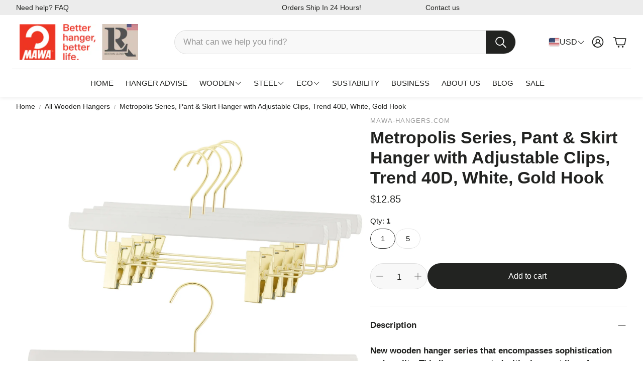

--- FILE ---
content_type: text/css
request_url: https://mawa-hangers.com/cdn/shop/t/9/assets/custom.css?v=141088743502859843641755504730
body_size: -662
content:
body, h1, h2, h3, h4, h5, h6, p, a, ul, ol, li, span, div, button, input, textarea {
  font-family: 'ABCWalterNeueVariable', sans-serif !important;
}